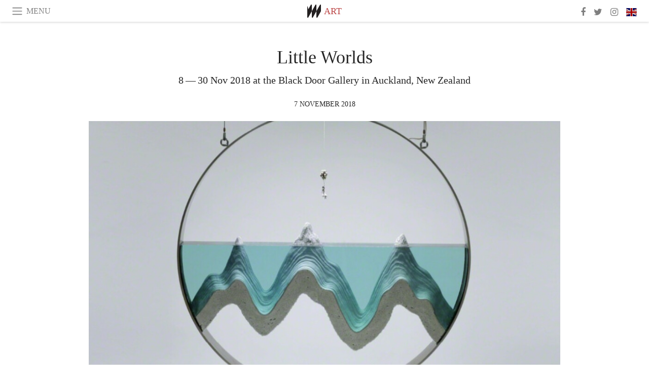

--- FILE ---
content_type: text/html; charset=utf-8
request_url: https://www.meer.com/en/45437-little-worlds
body_size: 46676
content:
<!DOCTYPE html><html data-google-maps-locale="en" lang="en"><head prefix="og: http://ogp.me/ns#"><meta charset="utf-8" /><meta content="IE=Edge" http-equiv="X-UA-Compatible" /><meta content="width=device-width, initial-scale=1.0, user-scalable=yes, shrink-to-fit=no" name="viewport" /><meta content="yes" name="apple-mobile-web-app-capable" /><meta content="yes" name="mobile-web-app-capable" /><meta content="black-translucent" name="apple-mobile-web-app-status-bar-style" /><meta content="telephone=no" name="format-detection" /><title>Little Worlds | Meer</title><!-- https://realfavicongenerator.net/ -->
<link rel="apple-touch-icon" sizes="180x180" href="/apple-touch-icon.png">
<link rel="icon" type="image/png" sizes="32x32" href="/favicon-32x32.png">
<link rel="icon" type="image/png" sizes="16x16" href="/favicon-16x16.png">
<link rel="manifest" href="/site.webmanifest">
<link rel="mask-icon" href="/safari-pinned-tab.svg" color="#5bbad5">
<meta name="apple-mobile-web-app-title" content="Meer.com">
<meta name="application-name" content="Meer.com">
<meta name="msapplication-TileColor" content="#603cba">
<meta name="theme-color" content="#ffffff">
<meta name="csrf-param" content="authenticity_token" />
<meta name="csrf-token" content="lH335nG8KOWQlGJPU6RtLnUCXbYpOTuLoUjwKo7DsE8jW8efMxNusO2f4qOJcAukMLjd9h+lnf1TWvoZREzzFA==" /><link rel="stylesheet" media="all" href="/assets/application-06238d188a1f2a696d1f41cdeb0c30def9ab07ab54eac219ebeb35a0690bc447.css" /><script src="/assets/application-ece62d362d312c4b7712cbacd321028c359efa0855c9f2238479fdf8d2a24ee2.js"></script><!-- Global site tag (gtag.js) - Google Analytics -->
<script async src="https://www.googletagmanager.com/gtag/js?id=G-JFMX46PLYP"></script>
<script>
  window.dataLayer = window.dataLayer || [];
  function gtag(){dataLayer.push(arguments);}
  gtag('js', new Date());

  gtag('config', 'G-JFMX46PLYP');
</script>
<link href="https://plus.google.com/+Wsimag" rel="publisher" /><meta content="8 — 30 Nov 2018 at the Black Door Gallery in Auckland, New Zealand" name="description" /><link href="https://www.meer.com/en/45437-little-worlds" rel="canonical" /><meta content="summary_large_image" name="twitter:card" /><meta content="Little Worlds" name="twitter:title" /><meta content="8 — 30 Nov 2018 at the Black Door Gallery in Auckland, New Zealand" name="twitter:description" /><meta content="@meerdotcom" name="twitter:site" /><meta content="https://media.meer.com/attachments/67fe0979b29aa3c41a374ae242fae9f4748fc517/store/fill/860/645/b06b8e74e8693deb9847d78df268d65f51e87d23ecb00db2d4c0eee63f31/Little-Worlds-Courtesy-of-Black-Door-Gallery.jpg" name="twitter:image:src" /><meta content="https://media.meer.com/attachments/67fe0979b29aa3c41a374ae242fae9f4748fc517/store/fill/860/645/b06b8e74e8693deb9847d78df268d65f51e87d23ecb00db2d4c0eee63f31/Little-Worlds-Courtesy-of-Black-Door-Gallery.jpg" property="og:image" /><meta content="860" property="og:image:width" /><meta content="645" property="og:image:height" /><meta content="article" property="og:type" /><meta content="Little Worlds" property="og:title" /><meta content="Meer" property="og:site_name" /><meta content="https://www.meer.com/en/45437-little-worlds" property="og:url" /><meta content="8 — 30 Nov 2018 at the Black Door Gallery in Auckland, New Zealand" property="og:description" /><meta content="en_US" property="og:locale" /><meta content="2018-11-07T09:38:54Z" property="article:published_time" /><meta content="Art" property="article:section" /><meta content="281980885296599" property="fb:app_id" /><meta content="https://www.facebook.com/meerdotcom" property="article:publisher" /><script type='text/javascript' src='//platform-api.sharethis.com/js/sharethis.js#property=5a91ca65d57467001383d06c&product=sop' async='async'></script>
</head><body class="with-fullscreen-navbar"><div class="fullscreen-navbar-container fixed-top undecorated-links"><nav class="navbar navbar-light navbar-expand fullscreen-navbar-line click-navbar-to-open-fullscreen-area"><button class="click-to-open-fullscreen-area" style="border: 0px; background: #fff; cursor: pointer;" type="button"><span class="navbar-toggler-icon"></span></button><div class="navbar-text click-to-open-fullscreen-area text-uppercase" style="padding-top: 0.1rem; padding-bottom: 0rem; cursor: pointer;">Menu</div><div class="navbar-nav fullscreen-navbar-nav-centered"><div class="nav-item navbar-w-logo"><a href="https://www.meer.com/en"><img alt="Meer" style="height: 26px" src="/assets/meer_black1_final-ea60fd7c832c8103dac082510cc5ee738a8885138309480f46d74fcbadb94a52.svg" /></a></div><div class="d-none d-sm-block"><div class="nav-item navbar-category-link text-uppercase"><a href="https://www.meer.com/en/art">Art</a></div></div></div><ul class="navbar-nav ml-auto d-none d-sm-flex fullscreen-navbar-nav-right"><li class="nav-item"><a class="nav-link" href="https://www.facebook.com/meerdotcom"><i class="fa fa-facebook"></i></a></li><li class="nav-item"><a class="nav-link" href="https://twitter.com/meerdotcom"><i class="fa fa-twitter"></i></a></li><li class="nav-item"><a class="nav-link" href="https://www.instagram.com/meerdtcom"><i class="fa fa-instagram"></i></a></li><li class="nav-item"><a class="nav-link nav-language-flag click-to-open-fullscreen-area"><img alt="en" src="/assets/country-4x3/uk-ec548df897f28a824dfa03747339e070a59bbd95b8378ef1ebc3981df0a4f163.svg" /></a></li></ul></nav><div class="fullscreen-navbar-fullscreen-area click-navbar-to-open-fullscreen-area"><div class="container"><div class="row"><div class="col-0 col-md-2 col-lg-2 col-xl-3 click-to-open-fullscreen-area"></div><div class="col-12 col-md-8 col-lg-8 col-xl-6"><div class="row"><div class="col-0 col-sm-1 col-lg-2"></div><div class="col-12 col-sm-10 col-lg-8"><div class="text-center logotype-margin"><a href="https://www.meer.com/en"><img alt="Meer" style="width: 50%; margin-top: 34px; margin-bottom: 8px;" src="/assets/meer-logo-black-8cbdebd9c15e3fde3119dc305c3dc03e9bb75070978eb25dafe19e917cc962ad.svg" /></a></div></div></div><div class="row"><div class="col-0 col-sm-2 col-lg-3"></div><div class="col-12 col-sm-8 col-lg-6"><form action="https://www.meer.com/en/search" accept-charset="UTF-8" method="get"><input name="utf8" type="hidden" value="&#x2713;" /><div class="input-group"><input class="form-control" placeholder="Search" aria-label="Search" type="text" name="query" id="query" /><span class="input-group-btn"><button aria-label="Search" class="btn btn-secondary search-submit-button" style="border-color: #868e96 !important" type="button"><i aria-hidden="true" class="fa fa-search"></i></button></span></div></form></div></div><div class="row text-center headerless-line justify-content-center"><div class="col-auto col-sm px-2-col mb-1"><a href="https://www.meer.com/en">Magazine</a></div><div class="col-auto col-sm px-2-col mb-1"><a href="/en/calendar">Calendar</a></div><div class="col-auto col-sm px-2-col mb-1"><a href="/en/authors">Authors</a></div></div><h4 class="text-center mb-2">Categories</h4><div class="row text-center mb-4 justify-content-center"><div class="col-auto col-sm-6 col-lg-4 px-2-col mb-1"><div><a href="https://www.meer.com/en/architecture-and-design">Architecture &amp; Design</a></div></div><div class="col-auto col-sm-6 col-lg-4 px-2-col mb-1"><div class="current"><a href="https://www.meer.com/en/art">Art</a></div></div><div class="col-auto col-sm-6 col-lg-4 px-2-col mb-1"><div><a href="https://www.meer.com/en/culture">Culture</a></div></div><div class="col-auto col-sm-6 col-lg-4 px-2-col mb-1"><div><a href="https://www.meer.com/en/economy-and-politics">Economy &amp; Politics</a></div></div><div class="col-auto col-sm-6 col-lg-4 px-2-col mb-1"><div><a href="https://www.meer.com/en/entertainment">Entertainment</a></div></div><div class="col-auto col-sm-6 col-lg-4 px-2-col mb-1"><div><a href="https://www.meer.com/en/fashion">Fashion</a></div></div><div class="col-auto col-sm-6 col-lg-4 px-2-col mb-1"><div><a href="https://www.meer.com/en/feature">Feature</a></div></div><div class="col-auto col-sm-6 col-lg-4 px-2-col mb-1"><div><a href="https://www.meer.com/en/food-and-wine">Food &amp; Wine</a></div></div><div class="col-auto col-sm-6 col-lg-4 px-2-col mb-1"><div><a href="https://www.meer.com/en/science-and-technology">Science &amp; Technology</a></div></div><div class="col-auto col-sm-6 col-lg-4 px-2-col mb-1"><div><a href="https://www.meer.com/en/sport">Sport</a></div></div><div class="col-auto col-sm-6 col-lg-4 px-2-col mb-1"><div><a href="https://www.meer.com/en/travel">Travel</a></div></div><div class="col-auto col-sm-6 col-lg-4 px-2-col mb-1"><div><a href="https://www.meer.com/en/wellness">Wellness</a></div></div></div><h4 class="text-center mb-2">Profiles</h4><div class="row text-center mb-4 justify-content-center"><div class="col-auto col-sm-6 col-lg-4 px-2-col mb-1"><div><a href="/en/entities?type=5">Artists</a></div></div><div class="col-auto col-sm-6 col-lg-4 px-2-col mb-1"><div><a href="/en/entities?type=14">Associations</a></div></div><div class="col-auto col-sm-6 col-lg-4 px-2-col mb-1"><div><a href="/en/entities?type=10">Curators</a></div></div><div class="col-auto col-sm-6 col-lg-4 px-2-col mb-1"><div><a href="/en/entities?type=19">Fairs</a></div></div><div class="col-auto col-sm-6 col-lg-4 px-2-col mb-1"><div><a href="/en/entities?type=20">Festivals</a></div></div><div class="col-auto col-sm-6 col-lg-4 px-2-col mb-1"><div><a href="/en/entities?type=12">Foundations</a></div></div><div class="col-auto col-sm-6 col-lg-4 px-2-col mb-1"><div><a href="/en/entities?type=16">Galleries</a></div></div><div class="col-auto col-sm-6 col-lg-4 px-2-col mb-1"><div><a href="/en/entities?type=18">Libraries</a></div></div><div class="col-auto col-sm-6 col-lg-4 px-2-col mb-1"><div><a href="/en/entities?type=15">Museums</a></div></div><div class="col-auto col-sm-6 col-lg-4 px-2-col mb-1"><div><a href="/en/entities?type=22">Places</a></div></div><div class="col-auto col-sm-6 col-lg-4 px-2-col mb-1"><div><a href="/en/entities?type=13">Publishers</a></div></div><div class="col-auto col-sm-6 col-lg-4 px-2-col mb-1"><div><a href="/en/entities?type=17">Theatres</a></div></div></div></div><div class="col-0 col-md-2 col-lg-2 col-xl-3 click-to-open-fullscreen-area"></div></div><div class="row"><div class="col-0 col-sm-1 col-md-2 col-lg-3 col-xl-4 click-to-open-fullscreen-area"></div><div class="col-12 col-sm-10 col-md-8 col-lg-6 col-xl-4"><h4 class="text-center mb-2">Editions</h4><div class="row text-center edition-selector mb-4 justify-content-center"><div class="col-auto col-sm-4 mb-1 px-2-col"><div class="current"><span title="English"><a href="https://www.meer.com/en" lang="en"><img alt="en" src="/assets/country-4x3/uk-ec548df897f28a824dfa03747339e070a59bbd95b8378ef1ebc3981df0a4f163.svg" />English</a></span></div></div><div class="col-auto col-sm-4 mb-1 px-2-col"><div><span title="Spanish"><a href="https://www.meer.com/es" lang="es"><img alt="es" src="/assets/country-4x3/es-4c2d01e3cfe896cbcaa0edaf59cb79eacf48f7bd1b463c2ba667cff864479a60.svg" />Español</a></span></div></div><div class="col-auto col-sm-4 mb-1 px-2-col"><div><span title="French"><a href="https://www.meer.com/fr" lang="fr"><img alt="fr" src="/assets/country-4x3/fr-9dc10f74431a42978154d1f4e5709d5713eb3010e3dab1b4355def41f5cb2f40.svg" />Français</a></span></div></div><div class="col-auto col-sm-4 mb-1 px-2-col"><div><span title="German"><a href="https://www.meer.com/de" lang="de"><img alt="de" src="/assets/country-4x3/de-67c3d441eacc4745030486758654a626569b503d90fd248e9c33417f2e781d65.svg" />Deutsch</a></span></div></div><div class="col-auto col-sm-4 mb-1 px-2-col"><div><span title="Italian"><a href="https://www.meer.com/it" lang="it"><img alt="it" src="/assets/country-4x3/it-cfb16d45345e5d9ecd5443c0260d72110496de0049e3d78817c2329835a2d730.svg" />Italiano</a></span></div></div><div class="col-auto col-sm-4 mb-1 px-2-col"><div><span title="Portuguese"><a href="https://www.meer.com/pt" lang="pt"><img alt="pt" src="/assets/country-4x3/pt-d8f246ae139c60bade9fbe1047ce9c5e668be01c3b6d445fc87fbd0a328d2760.svg" />Português</a></span></div></div></div></div><div class="col-0 col-sm-1 col-md-2 col-lg-3 col-xl-4 click-to-open-fullscreen-area"></div></div></div></div></div><div class="container"><div class="row mb-2"><div class="col-12"><div class="article-title-area"><h1 class="title">Little Worlds</h1><h2 class="lead">8 — 30 Nov 2018 at the Black Door Gallery in Auckland, New Zealand</h2></div><div class="article-header-author"><div class="published_at text-uppercase">7 November 2018 </div></div></div></div><div class="row article-cover-image"><div class="col-12 mb-2"><a><div class="image-new-container"><div class="image" style="padding-bottom:56.25%"><img sizes="(min-width:1800px) 1722px, (min-width:1550px) 1470px, (min-width:1300px) 1230px, (min-width:992px) 930px, (min-width:768px) 690px, (min-width:576px) 510px, 545px" srcset="//media.meer.com/attachments/98c3edf86dea570e5ae2bb4c97eb5d0db48f4071/store/fill/1020/574/b06b8e74e8693deb9847d78df268d65f51e87d23ecb00db2d4c0eee63f31/Little-Worlds-Courtesy-of-Black-Door-Gallery.jpg 1020w,//media.meer.com/attachments/7ef7b4d89281b0eb41bf5d8e36c1b4359a39f932/store/fill/690/388/b06b8e74e8693deb9847d78df268d65f51e87d23ecb00db2d4c0eee63f31/Little-Worlds-Courtesy-of-Black-Door-Gallery.jpg 690w,//media.meer.com/attachments/f62e993d0ef215c710d3d7824c44fe539b5f2375/store/fill/545/307/b06b8e74e8693deb9847d78df268d65f51e87d23ecb00db2d4c0eee63f31/Little-Worlds-Courtesy-of-Black-Door-Gallery.jpg 545w" alt="Little Worlds. Courtesy of Black Door Gallery" src="//media.meer.com/attachments/98c3edf86dea570e5ae2bb4c97eb5d0db48f4071/store/fill/1020/574/b06b8e74e8693deb9847d78df268d65f51e87d23ecb00db2d4c0eee63f31/Little-Worlds-Courtesy-of-Black-Door-Gallery.jpg" /></div></div></a></div><div class="col-12 image_caption">Little Worlds. Courtesy of Black Door Gallery</div></div><div class="row mb-4 justify-content-center"><div class="col-lg-10 col-xl-8 col-hd-7"><div class="article-body"><p>Step a little closer, and get lost in the serene and sublime world of contemporary glass artist Ben Young.</p>

<p>Standing before Young’s work evokes the awe-inspiring experience of contemplating the vastness of nature. The feeling of standing on a cliff facing the wind, or taking a boat to the edge of the bay where it opens to the ocean– these experiences of man in nature are brought to life.</p>

<p>The concept of the sublime has long interested artists, since the 18th century creatives have attempted to capture the complex feeling that occurs when the body is dwarfed by nature and one feels a sense of beauty and wonder laced with fear. The idea of the sublime landscape is particularly relevant to New Zealand with our isolated position in the Pacific Ocean and our deep connection to our land/whenua.</p>

<p>Young’s little worlds act as microcosms of landscapes, which one can imagine inhabiting and exploring. His complex and multi-faceted compositions encourage the viewer to walk around them, appreciating all angles and perspectives.</p>

<p>The technical skill involved in creation of each piece is immense, requiring the artist to work with three very different media- glass, concrete and steel. Young painstakingly shapes layers of glass to fit perfectly into the contours of the concrete and steel. The glass creates the appearance of calm waters through which you can see the topography of the sea bed.</p>

<p>Young continues to push the boundaries of his practise. No longer constrained to the plinth, Young has embarked on works that hang in space, creating an experiential installation that showcases the qualities of his materials. These hanging works appear as spliced cross-sections of vast landscapes.</p>

<p>Little Worlds will present a suite of recent works by Ben Young. The exhibition will be open from November 8-30 at Black Door Gallery with an evening preview from 5:30-7:30pm on November 8.</p>
</div><div class="article-page-share"><div class="sharethis-inline-share-buttons"></div></div><div class="row serif-font-family textgrey-color"><div class="col-3 d-sm-none"></div><div class="col-6 col-sm-4 col-md-3 col-hp-2 mb-3 px-xs-extra"><a href="/blackdoorgallery/en"><div class="image-new-container round-image-container"><div class="image" style="padding-bottom:100.0%"><img sizes="(min-width:1800px) 262px, (min-width:1550px) 220px, (min-width:1300px) 180px, (min-width:992px) 130px, (min-width:768px) 150px, (min-width:576px) 150px, 258px" srcset="//media.meer.com/attachments/2335c22d2d385b8be645e27a2578a76856497e9d/store/fill/524/524/54c6951a95a20d2116c819d9e443cc67b832337294f076b80af31a4b0c65/Black-Door-Gallery.jpg 524w,//media.meer.com/attachments/c3dfacc30cfe829de1e7171262b0d36cb421ed84/store/fill/360/360/54c6951a95a20d2116c819d9e443cc67b832337294f076b80af31a4b0c65/Black-Door-Gallery.jpg 360w,//media.meer.com/attachments/6aeae22eb840057d7630ac5c691ed3282c117fd7/store/fill/262/262/54c6951a95a20d2116c819d9e443cc67b832337294f076b80af31a4b0c65/Black-Door-Gallery.jpg 262w,//media.meer.com/attachments/23738e8a0e0fc7bf058f2941bbef187b63979bb1/store/fill/180/180/54c6951a95a20d2116c819d9e443cc67b832337294f076b80af31a4b0c65/Black-Door-Gallery.jpg 180w,//media.meer.com/attachments/2e5c0adc75d88d8f9770d2e5eafe61907094dd4b/store/fill/130/130/54c6951a95a20d2116c819d9e443cc67b832337294f076b80af31a4b0c65/Black-Door-Gallery.jpg 130w" alt="Black Door Gallery" src="//media.meer.com/attachments/23738e8a0e0fc7bf058f2941bbef187b63979bb1/store/fill/180/180/54c6951a95a20d2116c819d9e443cc67b832337294f076b80af31a4b0c65/Black-Door-Gallery.jpg" /></div></div></a></div><div class="col-3 d-sm-none"></div><div class="text-center text-sm-left col-sm-8 col-md-9 col-hp-10"><div class="font-28 mb-2"><a class="first-highlight-color" href="/blackdoorgallery/en">Black Door Gallery</a></div><div class="row off-align-items-center"><div class="col-12 col-hp"><div class="font-15 tall-line-height mb-2">Black Door Gallery is proud to showcase the work of a selected group of talented New Zealand Artists and Designers.The gallery is nestled in a charming historic villa in the heart of Parnell, the perfect backdrop to a contemporary art collection.</div><div class="mb-2"><a class="btn btn-outline-first-highlight-color btn-slightly-sm" href="/blackdoorgallery/en" role="button">Gallery profile</a></div></div><div class="col-12 col-hp-auto text-center py-2 py-hp-0"><div class="row flex-hp-column justify-content-center"><div class="col-auto mb-3"><div class="font-15">Location</div><div class="font-22">Auckland, New Zealand</div></div></div></div></div></div></div></div></div><div class="mb-5" id="gallery"><div class="row no-gutters mb-3"><div class="col-lg-12 order-lg-3 col-xl-4 order-xl-1"><a><div class="image-new-container"><div class="image" style="padding-bottom:150.0%"><img sizes="(min-width:1800px) 574px, (min-width:1550px) 490px, (min-width:1300px) 410px, (min-width:992px) 930px, (min-width:768px) 690px, (min-width:576px) 510px, 545px" srcset="//media.meer.com/attachments/9df32886cc66ed68b6ba90409dac5ec56f2f8022/store/fill/510/765/b9c4331ae13261a5242cca23c601cf2c66ad76027101efb21bd1c78ecac8/Little-Worlds-Courtesy-of-Black-Door-Gallery.jpg 510w" alt="Little Worlds. Courtesy of Black Door Gallery" src="//media.meer.com/attachments/9df32886cc66ed68b6ba90409dac5ec56f2f8022/store/fill/510/765/b9c4331ae13261a5242cca23c601cf2c66ad76027101efb21bd1c78ecac8/Little-Worlds-Courtesy-of-Black-Door-Gallery.jpg" /></div></div></a></div><div class="col-lg-6 order-lg-1 col-xl-4 order-xl-2"><a><div class="image-new-container"><div class="image" style="padding-bottom:150.0%"><img sizes="(min-width:1800px) 574px, (min-width:1550px) 490px, (min-width:1300px) 410px, (min-width:992px) 465px, (min-width:768px) 690px, (min-width:576px) 510px, 545px" srcset="//media.meer.com/attachments/8e7107d48d940bc522dd77692d3f446d12ac895e/store/fill/510/765/633541b754c89b68e540f8945df1bdd43566869ec71314d8b975f732d80a/Little-Worlds-Courtesy-of-Black-Door-Gallery.jpg 510w" alt="Little Worlds. Courtesy of Black Door Gallery" src="//media.meer.com/attachments/8e7107d48d940bc522dd77692d3f446d12ac895e/store/fill/510/765/633541b754c89b68e540f8945df1bdd43566869ec71314d8b975f732d80a/Little-Worlds-Courtesy-of-Black-Door-Gallery.jpg" /></div></div></a></div><div class="col-lg-6 order-lg-2 col-xl-4 order-xl-3"><a><div class="image-new-container"><div class="image" style="padding-bottom:150.0%"><img sizes="(min-width:1800px) 574px, (min-width:1550px) 490px, (min-width:1300px) 410px, (min-width:992px) 465px, (min-width:768px) 690px, (min-width:576px) 510px, 545px" srcset="//media.meer.com/attachments/99f514a760c2531e8f6a4bf8ac3365e7d5b13222/store/fill/510/765/22e7538afdd196ffd6da518e6d328ec636385ea6fe4870dfef26dad011b4/Little-Worlds-Courtesy-of-Black-Door-Gallery.jpg 510w" alt="Little Worlds. Courtesy of Black Door Gallery" src="//media.meer.com/attachments/99f514a760c2531e8f6a4bf8ac3365e7d5b13222/store/fill/510/765/22e7538afdd196ffd6da518e6d328ec636385ea6fe4870dfef26dad011b4/Little-Worlds-Courtesy-of-Black-Door-Gallery.jpg" /></div></div></a></div></div><div class="textgrey-color serif-font-family font-15"><div class="d-block d-lg-none d-xl-block"><ol><li class="mb-2">Little Worlds. Courtesy of Black Door Gallery</li><li class="mb-2">Little Worlds. Courtesy of Black Door Gallery</li><li class="mb-2">Little Worlds. Courtesy of Black Door Gallery</li></ol></div><div class="d-none d-lg-block d-xl-none"><ol><li class="mb-2">Little Worlds. Courtesy of Black Door Gallery</li><li class="mb-2">Little Worlds. Courtesy of Black Door Gallery</li><li class="mb-2">Little Worlds. Courtesy of Black Door Gallery</li></ol></div></div></div><div class="related-articles mb-2"><h3 class="text-uppercase"><a class="first-highlight-color" href="/blackdoorgallery/en">More from Black Door Gallery</a></h3><div class="row"><div class="col-12 col-sm-6 col-lg-3 mb-2"><a href="/en/44140-whisper-and-shout"><div class="image-new-container"><div class="image" style="padding-bottom:100.0%"><img sizes="(min-width:1800px) 408px, (min-width:1550px) 345px, (min-width:1300px) 285px, (min-width:992px) 210px, (min-width:768px) 330px, (min-width:576px) 240px, 545px" srcset="//media.meer.com/attachments/90e985a09af0fde6c86c4096ad57018f5dfda431/store/fill/816/816/54c6951a95a20d2116c819d9e443cc67b832337294f076b80af31a4b0c65/Whisper-and-Shout-Courtesy-of-Black-Door-Gallery.jpg 816w,//media.meer.com/attachments/005b08047f908d6918b90abe8063ed44406ecd35/store/fill/570/570/54c6951a95a20d2116c819d9e443cc67b832337294f076b80af31a4b0c65/Whisper-and-Shout-Courtesy-of-Black-Door-Gallery.jpg 570w,//media.meer.com/attachments/a6a9edbb5cc6139e7f076d59eae610b4740ba32f/store/fill/420/420/54c6951a95a20d2116c819d9e443cc67b832337294f076b80af31a4b0c65/Whisper-and-Shout-Courtesy-of-Black-Door-Gallery.jpg 420w,//media.meer.com/attachments/d6878728784f4005db32d783a0b5eed1d30a283d/store/fill/330/330/54c6951a95a20d2116c819d9e443cc67b832337294f076b80af31a4b0c65/Whisper-and-Shout-Courtesy-of-Black-Door-Gallery.jpg 330w,//media.meer.com/attachments/2a4ae952f7ac5d289d7137009dd4b2d3308027b7/store/fill/240/240/54c6951a95a20d2116c819d9e443cc67b832337294f076b80af31a4b0c65/Whisper-and-Shout-Courtesy-of-Black-Door-Gallery.jpg 240w" alt="Whisper &amp; Shout. Courtesy of Black Door Gallery" src="//media.meer.com/attachments/d6878728784f4005db32d783a0b5eed1d30a283d/store/fill/330/330/54c6951a95a20d2116c819d9e443cc67b832337294f076b80af31a4b0c65/Whisper-and-Shout-Courtesy-of-Black-Door-Gallery.jpg" /></div></div></a><div class="text-center serif-font-family mb-3 mt-2"><a class="title-color" href="/en/44140-whisper-and-shout"><div class="font-22 font-sm-18 font-md-20 font-lg-18 font-xl-20">Whisper &amp; Shout</div><div class="font-16 font-sm-14 font-md-15 font-lg-14 font-xl-15">4 — 25 Oct 2018</div></a></div></div></div></div><div class="related-articles mb-2"><h3><a class="first-highlight-color text-uppercase" href="/en/calendar?country_id=179&amp;locality_id=3041011">More in Auckland, New Zealand</a></h3><div class="row"><div class="col-12 col-sm-6 col-lg-3 mb-2"><a href="/en/92433-threads-of-time-travel-trade-and-textiles"><div class="image-new-container"><div class="image" style="padding-bottom:100.0%"><img sizes="(min-width:1800px) 408px, (min-width:1550px) 345px, (min-width:1300px) 285px, (min-width:992px) 210px, (min-width:768px) 330px, (min-width:576px) 240px, 545px" srcset="//media.meer.com/attachments/42356d868068b166c9c950912eca31af6bc2f298/store/fill/1090/1090/4c8895489fac923bf2d18335ae8ea2d81b2e6f6a4004c2ed31358ff5f21c/Threads-of-time-travel-trade-and-textiles-exhibition-view-Courtesy-of-Western-Australian-Museum.jpg 1090w,//media.meer.com/attachments/7a75f034d443803072d86448be33c456d4d1e2fb/store/fill/816/816/4c8895489fac923bf2d18335ae8ea2d81b2e6f6a4004c2ed31358ff5f21c/Threads-of-time-travel-trade-and-textiles-exhibition-view-Courtesy-of-Western-Australian-Museum.jpg 816w,//media.meer.com/attachments/6f3576819ab8317e750c195d123fe4d4cfe6056f/store/fill/570/570/4c8895489fac923bf2d18335ae8ea2d81b2e6f6a4004c2ed31358ff5f21c/Threads-of-time-travel-trade-and-textiles-exhibition-view-Courtesy-of-Western-Australian-Museum.jpg 570w,//media.meer.com/attachments/caaf5125eb7024f11f9b92b1b9c5e04a7a2c227c/store/fill/420/420/4c8895489fac923bf2d18335ae8ea2d81b2e6f6a4004c2ed31358ff5f21c/Threads-of-time-travel-trade-and-textiles-exhibition-view-Courtesy-of-Western-Australian-Museum.jpg 420w,//media.meer.com/attachments/e8b213f820cb407409af02586cd7e42702b89a61/store/fill/330/330/4c8895489fac923bf2d18335ae8ea2d81b2e6f6a4004c2ed31358ff5f21c/Threads-of-time-travel-trade-and-textiles-exhibition-view-Courtesy-of-Western-Australian-Museum.jpg 330w,//media.meer.com/attachments/93bc77a9ac227069cea91e216a18864ec0c4d511/store/fill/240/240/4c8895489fac923bf2d18335ae8ea2d81b2e6f6a4004c2ed31358ff5f21c/Threads-of-time-travel-trade-and-textiles-exhibition-view-Courtesy-of-Western-Australian-Museum.jpg 240w" alt="Threads of time travel, trade and textiles, exhibition view. Courtesy of Western Australian Museum" src="//media.meer.com/attachments/e8b213f820cb407409af02586cd7e42702b89a61/store/fill/330/330/4c8895489fac923bf2d18335ae8ea2d81b2e6f6a4004c2ed31358ff5f21c/Threads-of-time-travel-trade-and-textiles-exhibition-view-Courtesy-of-Western-Australian-Museum.jpg" /></div></div></a><div class="text-center serif-font-family mb-3 mt-2"><a class="title-color" href="/en/92433-threads-of-time-travel-trade-and-textiles"><div class="font-22 font-sm-18 font-md-20 font-lg-18 font-xl-20">Threads of time, travel, trade and textiles</div><div class="font-16 font-sm-14 font-md-15 font-lg-14 font-xl-15">2 Sep 2023 — 15 Nov 2026 at Auckland Art Gallery</div></a></div></div><div class="col-12 col-sm-6 col-lg-3 mb-2"><a href="/en/92488-whakahohoro-accelerate-driving-new-zealand"><div class="image-new-container"><div class="image" style="padding-bottom:100.0%"><img sizes="(min-width:1800px) 408px, (min-width:1550px) 345px, (min-width:1300px) 285px, (min-width:992px) 210px, (min-width:768px) 330px, (min-width:576px) 240px, 545px" srcset="//media.meer.com/attachments/bcf051809a71ad0fc4410df3ae4f4d5096c05f5a/store/fill/1090/1090/91eb64e520b9cf1c8948baaf2945aed087cea05930dd444532d2e82dc8ca/Whakahohoro-Accelerate-driving-New-Zealand-exhibition-view-Courtesy-of-MOTAT.jpg 1090w,//media.meer.com/attachments/bacee16a8e47d8d959b6a367dfcac831d80a47fe/store/fill/816/816/91eb64e520b9cf1c8948baaf2945aed087cea05930dd444532d2e82dc8ca/Whakahohoro-Accelerate-driving-New-Zealand-exhibition-view-Courtesy-of-MOTAT.jpg 816w,//media.meer.com/attachments/40043a8efd23f85a92e12d9606048140e929af71/store/fill/570/570/91eb64e520b9cf1c8948baaf2945aed087cea05930dd444532d2e82dc8ca/Whakahohoro-Accelerate-driving-New-Zealand-exhibition-view-Courtesy-of-MOTAT.jpg 570w,//media.meer.com/attachments/4d8079172c453b80f15071ea7e745581c48bac3d/store/fill/420/420/91eb64e520b9cf1c8948baaf2945aed087cea05930dd444532d2e82dc8ca/Whakahohoro-Accelerate-driving-New-Zealand-exhibition-view-Courtesy-of-MOTAT.jpg 420w,//media.meer.com/attachments/a5a87f51e42806cb05c0ec8b2cf15f95a8a8b214/store/fill/330/330/91eb64e520b9cf1c8948baaf2945aed087cea05930dd444532d2e82dc8ca/Whakahohoro-Accelerate-driving-New-Zealand-exhibition-view-Courtesy-of-MOTAT.jpg 330w,//media.meer.com/attachments/65dfa38b895806b79d591d183b37158709f5b182/store/fill/240/240/91eb64e520b9cf1c8948baaf2945aed087cea05930dd444532d2e82dc8ca/Whakahohoro-Accelerate-driving-New-Zealand-exhibition-view-Courtesy-of-MOTAT.jpg 240w" alt="Whakahohoro. Accelerate: driving New Zealand, exhibition view. Courtesy of MOTAT" src="//media.meer.com/attachments/a5a87f51e42806cb05c0ec8b2cf15f95a8a8b214/store/fill/330/330/91eb64e520b9cf1c8948baaf2945aed087cea05930dd444532d2e82dc8ca/Whakahohoro-Accelerate-driving-New-Zealand-exhibition-view-Courtesy-of-MOTAT.jpg" /></div></div></a><div class="text-center serif-font-family mb-3 mt-2"><a class="first-highlight-color font-14 font-sm-12 font-md-13 font-lg-12 font-xl-13 text-uppercase" href="https://www.meer.com/en/architecture-and-design">Architecture &amp; Design</a><a class="title-color" href="/en/92488-whakahohoro-accelerate-driving-new-zealand"><div class="font-22 font-sm-18 font-md-20 font-lg-18 font-xl-20">Whakahohoro. Accelerate: driving New Zealand</div><div class="font-16 font-sm-14 font-md-15 font-lg-14 font-xl-15">Permanent event at MOTAT</div></a></div></div><div class="col-12 col-sm-6 col-lg-3 mb-2"><a href="/en/92490-tereina-iti-model-railway"><div class="image-new-container"><div class="image" style="padding-bottom:100.0%"><img sizes="(min-width:1800px) 408px, (min-width:1550px) 345px, (min-width:1300px) 285px, (min-width:992px) 210px, (min-width:768px) 330px, (min-width:576px) 240px, 545px" srcset="//media.meer.com/attachments/6ae23db0291258db4137e931fe8ef40dfefb1a6c/store/fill/1090/1090/83360ffcc113e7d81ebe381c7de8d6b8ee892bb39400a35746a4d8109947/Tereina-iti-Model-railway-exhibition-view-Courtesy-of-MOTAT.jpg 1090w,//media.meer.com/attachments/d9d32b08bcc2e5b0b098298a84588bede4fef5cb/store/fill/816/816/83360ffcc113e7d81ebe381c7de8d6b8ee892bb39400a35746a4d8109947/Tereina-iti-Model-railway-exhibition-view-Courtesy-of-MOTAT.jpg 816w,//media.meer.com/attachments/e2ec5458b5203cecc6b2345dfc497b80ad832b4a/store/fill/570/570/83360ffcc113e7d81ebe381c7de8d6b8ee892bb39400a35746a4d8109947/Tereina-iti-Model-railway-exhibition-view-Courtesy-of-MOTAT.jpg 570w,//media.meer.com/attachments/8cf7761ff4a1f977663160e16239f533243913ef/store/fill/420/420/83360ffcc113e7d81ebe381c7de8d6b8ee892bb39400a35746a4d8109947/Tereina-iti-Model-railway-exhibition-view-Courtesy-of-MOTAT.jpg 420w,//media.meer.com/attachments/1cb090adb03a9d574515c1a4f370fdc5296f0f34/store/fill/330/330/83360ffcc113e7d81ebe381c7de8d6b8ee892bb39400a35746a4d8109947/Tereina-iti-Model-railway-exhibition-view-Courtesy-of-MOTAT.jpg 330w,//media.meer.com/attachments/72d6f176f71c9ab0181f50356c7883c0b9809647/store/fill/240/240/83360ffcc113e7d81ebe381c7de8d6b8ee892bb39400a35746a4d8109947/Tereina-iti-Model-railway-exhibition-view-Courtesy-of-MOTAT.jpg 240w" alt="Tereina iti. Model railway, exhibition view. Courtesy of MOTAT" src="//media.meer.com/attachments/1cb090adb03a9d574515c1a4f370fdc5296f0f34/store/fill/330/330/83360ffcc113e7d81ebe381c7de8d6b8ee892bb39400a35746a4d8109947/Tereina-iti-Model-railway-exhibition-view-Courtesy-of-MOTAT.jpg" /></div></div></a><div class="text-center serif-font-family mb-3 mt-2"><a class="first-highlight-color font-14 font-sm-12 font-md-13 font-lg-12 font-xl-13 text-uppercase" href="https://www.meer.com/en/architecture-and-design">Architecture &amp; Design</a><a class="title-color" href="/en/92490-tereina-iti-model-railway"><div class="font-22 font-sm-18 font-md-20 font-lg-18 font-xl-20">Tereina iti. Model railway</div><div class="font-16 font-sm-14 font-md-15 font-lg-14 font-xl-15">Permanent event at MOTAT</div></a></div></div><div class="col-12 col-sm-6 col-lg-3 mb-2"><a href="/en/92485-te-puawananga-science-and-technology-centre"><div class="image-new-container"><div class="image" style="padding-bottom:100.0%"><img sizes="(min-width:1800px) 408px, (min-width:1550px) 345px, (min-width:1300px) 285px, (min-width:992px) 210px, (min-width:768px) 330px, (min-width:576px) 240px, 545px" srcset="//media.meer.com/attachments/95fd7e3ac19dfb1c621cf25bb1a0c54d80dfbd72/store/fill/1090/1090/f638aa71d226a311ef6b279126df7cdb3e0b57d3f84908dddc9b292a1f11/Te-puawananga-Science-and-technology-centre-exhibition-view-Courtesy-of-MOTAT.jpg 1090w,//media.meer.com/attachments/72ab60c9f3f39519328c3d93c5791b5d83e94fba/store/fill/816/816/f638aa71d226a311ef6b279126df7cdb3e0b57d3f84908dddc9b292a1f11/Te-puawananga-Science-and-technology-centre-exhibition-view-Courtesy-of-MOTAT.jpg 816w,//media.meer.com/attachments/dd5888938d981fadced70ebd42c69ce6db37b0f7/store/fill/570/570/f638aa71d226a311ef6b279126df7cdb3e0b57d3f84908dddc9b292a1f11/Te-puawananga-Science-and-technology-centre-exhibition-view-Courtesy-of-MOTAT.jpg 570w,//media.meer.com/attachments/a1a52db09df387a050363978a685c89e727bde1c/store/fill/420/420/f638aa71d226a311ef6b279126df7cdb3e0b57d3f84908dddc9b292a1f11/Te-puawananga-Science-and-technology-centre-exhibition-view-Courtesy-of-MOTAT.jpg 420w,//media.meer.com/attachments/a3edf83554f76a8ff55fb48c10abbbaa172e105a/store/fill/330/330/f638aa71d226a311ef6b279126df7cdb3e0b57d3f84908dddc9b292a1f11/Te-puawananga-Science-and-technology-centre-exhibition-view-Courtesy-of-MOTAT.jpg 330w,//media.meer.com/attachments/145d40cf7987acc23323af01bf8c64777c6c3d22/store/fill/240/240/f638aa71d226a311ef6b279126df7cdb3e0b57d3f84908dddc9b292a1f11/Te-puawananga-Science-and-technology-centre-exhibition-view-Courtesy-of-MOTAT.jpg 240w" alt="Te puawānanga. Science and technology centre, exhibition view. Courtesy of MOTAT" src="//media.meer.com/attachments/a3edf83554f76a8ff55fb48c10abbbaa172e105a/store/fill/330/330/f638aa71d226a311ef6b279126df7cdb3e0b57d3f84908dddc9b292a1f11/Te-puawananga-Science-and-technology-centre-exhibition-view-Courtesy-of-MOTAT.jpg" /></div></div></a><div class="text-center serif-font-family mb-3 mt-2"><a class="first-highlight-color font-14 font-sm-12 font-md-13 font-lg-12 font-xl-13 text-uppercase" href="https://www.meer.com/en/science-and-technology">Science &amp; Technology</a><a class="title-color" href="/en/92485-te-puawananga-science-and-technology-centre"><div class="font-22 font-sm-18 font-md-20 font-lg-18 font-xl-20">Te puawānanga. Science and technology centre</div><div class="font-16 font-sm-14 font-md-15 font-lg-14 font-xl-15">Permanent event at MOTAT</div></a></div></div></div></div><div class="related-articles mb-2"><h3><a class="first-highlight-color text-uppercase" href="/en/calendar?country_id=179">More in New Zealand</a></h3><div class="row"><div class="col-12 col-sm-6 col-lg-3 mb-2"><a href="/en/101548-open-window-trinh-ngan-hanh-thit-phoi-pho"><div class="image-new-container"><div class="image" style="padding-bottom:100.0%"><img sizes="(min-width:1800px) 408px, (min-width:1550px) 345px, (min-width:1300px) 285px, (min-width:992px) 210px, (min-width:768px) 330px, (min-width:576px) 240px, 545px" srcset="//media.meer.com/attachments/85e1d728461bfa39016a6d2c206c039366a030fe/store/fill/1090/1090/4773c6826b3c629776cdb2cdfa19d9549594ad1d530405f73210cf996b25/Open-window-Trinh-Ngan-Hanh-thit-phoi-pho-exhibition-view-Courtesy-of-Govett-Brewster-Gallery.jpg 1090w,//media.meer.com/attachments/e3c855a3c0a19cb5f3cd1a95c256ef9fcbe8a6e0/store/fill/816/816/4773c6826b3c629776cdb2cdfa19d9549594ad1d530405f73210cf996b25/Open-window-Trinh-Ngan-Hanh-thit-phoi-pho-exhibition-view-Courtesy-of-Govett-Brewster-Gallery.jpg 816w,//media.meer.com/attachments/0069f5c778d52313c9746761ddfef86c7ef9d232/store/fill/570/570/4773c6826b3c629776cdb2cdfa19d9549594ad1d530405f73210cf996b25/Open-window-Trinh-Ngan-Hanh-thit-phoi-pho-exhibition-view-Courtesy-of-Govett-Brewster-Gallery.jpg 570w,//media.meer.com/attachments/1c146a031fdf271421faa6cb21f9b088c6e526ef/store/fill/420/420/4773c6826b3c629776cdb2cdfa19d9549594ad1d530405f73210cf996b25/Open-window-Trinh-Ngan-Hanh-thit-phoi-pho-exhibition-view-Courtesy-of-Govett-Brewster-Gallery.jpg 420w,//media.meer.com/attachments/050df77c7a10748e037eb44f149d91fb6708420c/store/fill/330/330/4773c6826b3c629776cdb2cdfa19d9549594ad1d530405f73210cf996b25/Open-window-Trinh-Ngan-Hanh-thit-phoi-pho-exhibition-view-Courtesy-of-Govett-Brewster-Gallery.jpg 330w,//media.meer.com/attachments/095aa67588f0be7d31d2c8d5b1295287177bd611/store/fill/240/240/4773c6826b3c629776cdb2cdfa19d9549594ad1d530405f73210cf996b25/Open-window-Trinh-Ngan-Hanh-thit-phoi-pho-exhibition-view-Courtesy-of-Govett-Brewster-Gallery.jpg 240w" alt="Open window: Trịnh Ngân Hạnh, thịt phơi phố, exhibition view. Courtesy of Govett-Brewster Gallery" src="//media.meer.com/attachments/050df77c7a10748e037eb44f149d91fb6708420c/store/fill/330/330/4773c6826b3c629776cdb2cdfa19d9549594ad1d530405f73210cf996b25/Open-window-Trinh-Ngan-Hanh-thit-phoi-pho-exhibition-view-Courtesy-of-Govett-Brewster-Gallery.jpg" /></div></div></a><div class="text-center serif-font-family mb-3 mt-2"><a class="title-color" href="/en/101548-open-window-trinh-ngan-hanh-thit-phoi-pho"><div class="font-22 font-sm-18 font-md-20 font-lg-18 font-xl-20">Open window: Trịnh Ngân Hạnh, thịt phơi phố</div><div class="font-16 font-sm-14 font-md-15 font-lg-14 font-xl-15">1 Nov 2025 — 8 Feb 2026 at Govett-Brewster Gallery in New Plymouth</div></a></div></div><div class="col-12 col-sm-6 col-lg-3 mb-2"><a href="/en/101547-tam-ta-soaked-in-the-long-rain"><div class="image-new-container"><div class="image" style="padding-bottom:100.0%"><img sizes="(min-width:1800px) 408px, (min-width:1550px) 345px, (min-width:1300px) 285px, (min-width:992px) 210px, (min-width:768px) 330px, (min-width:576px) 240px, 545px" srcset="//media.meer.com/attachments/6ce919d6df12896387e7618c64445cded83eb6b4/store/fill/1090/1090/936a9be99ec1ed3d9117f48582975d898a7826496d2ca0c2bfe3afde36c3/Tran-Luong-Tam-ta-soaked-in-the-long-rain-exhibition-view-Courtesy-of-Govett-Brewster-Gallery.jpg 1090w,//media.meer.com/attachments/b52191994b60c4092c6afbbdb82472b03e7f4962/store/fill/816/816/936a9be99ec1ed3d9117f48582975d898a7826496d2ca0c2bfe3afde36c3/Tran-Luong-Tam-ta-soaked-in-the-long-rain-exhibition-view-Courtesy-of-Govett-Brewster-Gallery.jpg 816w,//media.meer.com/attachments/283d0b378e56cb4167dc6c438675c29d2133c18e/store/fill/570/570/936a9be99ec1ed3d9117f48582975d898a7826496d2ca0c2bfe3afde36c3/Tran-Luong-Tam-ta-soaked-in-the-long-rain-exhibition-view-Courtesy-of-Govett-Brewster-Gallery.jpg 570w,//media.meer.com/attachments/ee4fcbb4babac9e7307521341ab879c9befc603c/store/fill/420/420/936a9be99ec1ed3d9117f48582975d898a7826496d2ca0c2bfe3afde36c3/Tran-Luong-Tam-ta-soaked-in-the-long-rain-exhibition-view-Courtesy-of-Govett-Brewster-Gallery.jpg 420w,//media.meer.com/attachments/3d7ad87378a0207c7436cfb5fd57a54281b1e448/store/fill/330/330/936a9be99ec1ed3d9117f48582975d898a7826496d2ca0c2bfe3afde36c3/Tran-Luong-Tam-ta-soaked-in-the-long-rain-exhibition-view-Courtesy-of-Govett-Brewster-Gallery.jpg 330w,//media.meer.com/attachments/70c99f1eab1f1d642b9931a053d0467adc090123/store/fill/240/240/936a9be99ec1ed3d9117f48582975d898a7826496d2ca0c2bfe3afde36c3/Tran-Luong-Tam-ta-soaked-in-the-long-rain-exhibition-view-Courtesy-of-Govett-Brewster-Gallery.jpg 240w" alt="Trần Lương, Tầm tã - soaked in the long rain, exhibition view. Courtesy of Govett-Brewster Gallery " src="//media.meer.com/attachments/3d7ad87378a0207c7436cfb5fd57a54281b1e448/store/fill/330/330/936a9be99ec1ed3d9117f48582975d898a7826496d2ca0c2bfe3afde36c3/Tran-Luong-Tam-ta-soaked-in-the-long-rain-exhibition-view-Courtesy-of-Govett-Brewster-Gallery.jpg" /></div></div></a><div class="text-center serif-font-family mb-3 mt-2"><a class="title-color" href="/en/101547-tam-ta-soaked-in-the-long-rain"><div class="font-22 font-sm-18 font-md-20 font-lg-18 font-xl-20">Tầm tã: soaked in the long rain</div><div class="font-16 font-sm-14 font-md-15 font-lg-14 font-xl-15">1 Nov 2025 — 8 Feb 2026 at Govett-Brewster Gallery in New Plymouth</div></a></div></div><div class="col-12 col-sm-6 col-lg-3 mb-2"><a href="/en/98787-paradise-of-imagination-medieval-and-modern-encounters"><div class="image-new-container"><div class="image" style="padding-bottom:100.0%"><img sizes="(min-width:1800px) 408px, (min-width:1550px) 345px, (min-width:1300px) 285px, (min-width:992px) 210px, (min-width:768px) 330px, (min-width:576px) 240px, 545px" srcset="//media.meer.com/attachments/466f9448c6aa0718bf5ed77cac0f924ec296ea69/store/fill/816/816/e72d01ef11a6a7916e856667f13b68ad1969a0523a3827f4c40c9c3f3ef4/Paradise-of-imagination-medieval-and-modern-encounters-exhibition-view-Courtesy-of-Dunedin.jpg 816w,//media.meer.com/attachments/e99ac8cf20cd2ec96dcf11869258f410d7740b3a/store/fill/570/570/e72d01ef11a6a7916e856667f13b68ad1969a0523a3827f4c40c9c3f3ef4/Paradise-of-imagination-medieval-and-modern-encounters-exhibition-view-Courtesy-of-Dunedin.jpg 570w,//media.meer.com/attachments/f809c923135a28f7eef5132c878f093b57e3fccc/store/fill/420/420/e72d01ef11a6a7916e856667f13b68ad1969a0523a3827f4c40c9c3f3ef4/Paradise-of-imagination-medieval-and-modern-encounters-exhibition-view-Courtesy-of-Dunedin.jpg 420w,//media.meer.com/attachments/97da25af47a1160516a665c6496415ac154c217a/store/fill/330/330/e72d01ef11a6a7916e856667f13b68ad1969a0523a3827f4c40c9c3f3ef4/Paradise-of-imagination-medieval-and-modern-encounters-exhibition-view-Courtesy-of-Dunedin.jpg 330w,//media.meer.com/attachments/8088a94a6c6a081cec5db3351613e16db93e3d56/store/fill/240/240/e72d01ef11a6a7916e856667f13b68ad1969a0523a3827f4c40c9c3f3ef4/Paradise-of-imagination-medieval-and-modern-encounters-exhibition-view-Courtesy-of-Dunedin.jpg 240w" alt="Paradise of imagination: medieval &amp; modern encounters, exhibition view. Courtesy of Dunedin Public Art Gallery" src="//media.meer.com/attachments/97da25af47a1160516a665c6496415ac154c217a/store/fill/330/330/e72d01ef11a6a7916e856667f13b68ad1969a0523a3827f4c40c9c3f3ef4/Paradise-of-imagination-medieval-and-modern-encounters-exhibition-view-Courtesy-of-Dunedin.jpg" /></div></div></a><div class="text-center serif-font-family mb-3 mt-2"><a class="title-color" href="/en/98787-paradise-of-imagination-medieval-and-modern-encounters"><div class="font-22 font-sm-18 font-md-20 font-lg-18 font-xl-20">Paradise of imagination: medieval &amp; modern encounters</div><div class="font-16 font-sm-14 font-md-15 font-lg-14 font-xl-15">27 Sep 2025 — 8 Feb 2026 at Dunedin Public Art Gallery in Dunedin</div></a></div></div><div class="col-12 col-sm-6 col-lg-3 mb-2"><a href="/en/92448-direct-bodily-empathy-sensing-sound"><div class="image-new-container"><div class="image" style="padding-bottom:100.0%"><img sizes="(min-width:1800px) 408px, (min-width:1550px) 345px, (min-width:1300px) 285px, (min-width:992px) 210px, (min-width:768px) 330px, (min-width:576px) 240px, 545px" srcset="//media.meer.com/attachments/66e10513f6c8951530fcd9572cd03c721a88dc17/store/fill/1090/1090/81bca8d3fad21eae88c9b7d05f03d0dec97da52913987457be647f49ab26/Direct-bodily-empathy-Sensing-sound-artwork-in-exhibition-Courtesy-of-Govett-Brewster-Gallery.jpg 1090w,//media.meer.com/attachments/f69d309f48ad5f7d15868ab495eb875b237bcb4c/store/fill/816/816/81bca8d3fad21eae88c9b7d05f03d0dec97da52913987457be647f49ab26/Direct-bodily-empathy-Sensing-sound-artwork-in-exhibition-Courtesy-of-Govett-Brewster-Gallery.jpg 816w,//media.meer.com/attachments/ee44a98066964cd50b4d7477d7bcf496e4282395/store/fill/570/570/81bca8d3fad21eae88c9b7d05f03d0dec97da52913987457be647f49ab26/Direct-bodily-empathy-Sensing-sound-artwork-in-exhibition-Courtesy-of-Govett-Brewster-Gallery.jpg 570w,//media.meer.com/attachments/8b11cb8fc9d38ae8b4c8b8d071332edd1832d392/store/fill/420/420/81bca8d3fad21eae88c9b7d05f03d0dec97da52913987457be647f49ab26/Direct-bodily-empathy-Sensing-sound-artwork-in-exhibition-Courtesy-of-Govett-Brewster-Gallery.jpg 420w,//media.meer.com/attachments/9d2ba38aec7a3fb3484a4e0820aa43ed4ba90998/store/fill/330/330/81bca8d3fad21eae88c9b7d05f03d0dec97da52913987457be647f49ab26/Direct-bodily-empathy-Sensing-sound-artwork-in-exhibition-Courtesy-of-Govett-Brewster-Gallery.jpg 330w,//media.meer.com/attachments/edfb802fd9ff0497a001b8acbcaca3d04f4e4a75/store/fill/240/240/81bca8d3fad21eae88c9b7d05f03d0dec97da52913987457be647f49ab26/Direct-bodily-empathy-Sensing-sound-artwork-in-exhibition-Courtesy-of-Govett-Brewster-Gallery.jpg 240w" alt="Direct bodily empathy. Sensing sound, artwork in exhibition. Courtesy of Govett-Brewster Gallery" src="//media.meer.com/attachments/9d2ba38aec7a3fb3484a4e0820aa43ed4ba90998/store/fill/330/330/81bca8d3fad21eae88c9b7d05f03d0dec97da52913987457be647f49ab26/Direct-bodily-empathy-Sensing-sound-artwork-in-exhibition-Courtesy-of-Govett-Brewster-Gallery.jpg" /></div></div></a><div class="text-center serif-font-family mb-3 mt-2"><a class="title-color" href="/en/92448-direct-bodily-empathy-sensing-sound"><div class="font-22 font-sm-18 font-md-20 font-lg-18 font-xl-20">Direct bodily empathy. Sensing sound</div><div class="font-16 font-sm-14 font-md-15 font-lg-14 font-xl-15">17 May 2025 — 16 Mar 2026 at Govett-Brewster Gallery in New Plymouth</div></a></div></div></div></div></div><div class="container mb-4 pt-5"><div class="text-center lightgrey-color"><div class="font-28">Subscribe</div><div class="font-16 mb-2 smaller-line-height mb-4">Get updates on the Meer</div></div><form class="new_subscription" id="new_subscription" action="/en/subscriptions" accept-charset="UTF-8" method="post"><input name="utf8" type="hidden" value="&#x2713;" /><input type="hidden" name="authenticity_token" value="dC1FrZdvJBM9oK277WEzY6YoOZCvZzmlVu6FHZJrhrpHQAp7NyEiFN9V2m+6n8VnZ9w92xbzOpKLUmSUkVnc8g==" /><div class="form-row mb-4 align-items-center justify-content-center"><div class="col col-sm-auto form-group"><input class="form-control off-form-control-sm" placeholder="Email address" autocomplete="email" required="required" pattern=".{5,1024}" type="email" name="subscription[email]" id="subscription_email" /></div><div class="w-100 d-block d-sm-none"></div><div class="col-auto form-group"><input type="submit" name="commit" value="Subscribe" class="form-control off-form-control-sm" data-disable-with="Subscribe" /></div></div></form><div class="text-center font-26 pb-3"><a aria-label="Facebook" class="lightgrey-color px-2" href="https://www.facebook.com/meerdotcom" target="_blank"><i class="fa fa-facebook"></i></a><a aria-label="Twitter" class="lightgrey-color px-2" href="https://twitter.com/meerdotcom" target="_blank"><i class="fa fa-twitter"></i></a><a aria-label="Instagram" class="lightgrey-color px-2" href="https://www.instagram.com/meerdtcom" target="_blank"><i class="fa fa-instagram"></i></a></div></div></body></html>